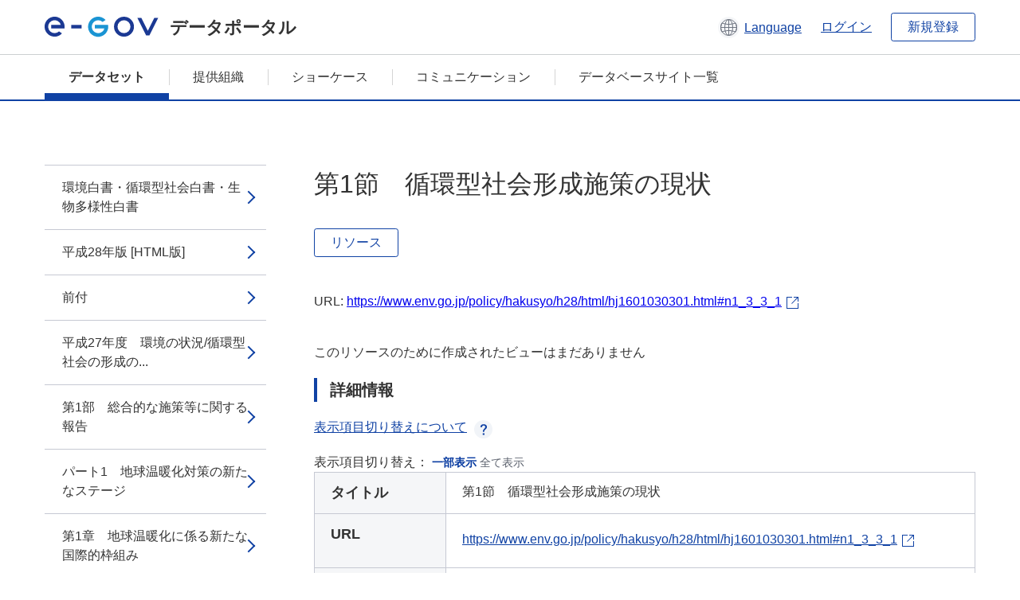

--- FILE ---
content_type: text/html; charset=utf-8
request_url: https://data.e-gov.go.jp/data/dataset/env_20181122_0002/resource/6c9345b5-91da-4620-bf59-fe8a299a5423
body_size: 7947
content:
<!DOCTYPE html>
<!--[if IE 9]> <html lang="ja" class="ie9"> <![endif]-->
<!--[if gt IE 8]><!--> <html lang="ja"> <!--<![endif]-->
  <head>
    
  <meta charset="utf-8" />
      <meta name="generator" content="ckan 2.9.5" />
      <meta name="viewport" content="width=device-width">
  
  <meta name="description" content="データカタログに登録済みのデータセットのリソース詳細情報を表示します。" />
  <meta name="keywords" content="公共データ,オープンデータ,データカタログ,データセット,リソース" />


    <title>環境・循環型社会・生物多様性白書_平成28年版（HTML_1） | 第1節　循環型社会形成施策の現状 | e-Govデータポータル</title>

    
    <link rel="shortcut icon" href="/data/base/images/favicon.ico" />
    
  
  
  
  


    
  
      
      
    
  
  <meta property="og:title" content="環境・循環型社会・生物多様性白書_平成28年版（HTML_1） - 第1節　循環型社会形成施策の現状 - e-Govデータポータル">
  <meta property="og:description" content="">


    
    <link href="/data/webassets/ckanext-datasetslist-theme/637f4624_jquery-ui-min-css.css" rel="stylesheet"/>
<link href="/data/webassets/ckanext-datasetslist-theme/a8504815_datasetslist_theme_css.css" rel="stylesheet"/>
<link href="/data/webassets/ckanext-datasetslist-theme/088fc192_datasetslist_theme_form_tooltip_css.css" rel="stylesheet"/>
<link href="/data/webassets/vendor/bc192712_select2.css" rel="stylesheet"/>
<link href="/data/webassets/vendor/0b01aef1_font-awesome.css" rel="stylesheet"/>
<link href="/data/webassets/ckanext-datasetslist-theme/79ca7695_suggest_css.css" rel="stylesheet"/>
    
  </head>

  
  <body data-site-root="https://data.e-gov.go.jp/data/" data-locale-root="https://data.e-gov.go.jp/data/" >

    

    
        

<div id="blockskip">
  <a href="#contents">このページの本文へ移動</a>
</div>
<header>
  <div class="header_title_container">
    <div class="header_title_inner header-image">
      <button class="header_menu_btn" id="header_menu_btn_01" aria-label="メニュー" data-dialog="header_nav_area">
        <span class="menu_bar"></span>
        <span class="menu_bar"></span>
        <span class="menu_bar"></span>
        <span class="menu_label">メニュー</span>
      </button>
  
    
      <a href="/data/" class="header_logo"><img src="/data/base/images/logo.svg" alt="e-Govデータポータル"></a>
      <span class="header_title">データポータル</span>
    
  
      <div class="header_lang_wrapper">
        <a href="#" class="header_lang_link" role="button" aria-expanded="false" aria-controls="lang_menu_01" style="text-decoration: none;">
          <img class="icon_header_lang" src="/data/base/images/icon_header_lang.svg" alt="言語切り替えのイメージ">
          <span class="only_pc lang_link" lang="en" style="margin-left: 0.15rem !important">Language</span>
        </a>
        <ul class="lang_menu" id="lang_menu_01" aria-label="アカウントメニュー">
          <li><a href="/data/ja/dataset/env_20181122_0002/resource/6c9345b5-91da-4620-bf59-fe8a299a5423">日本語</a></li>
          <li><a href="/data/en/dataset/env_20181122_0002/resource/6c9345b5-91da-4620-bf59-fe8a299a5423" lang="en">English</a></li>
        </ul>
      </div>
  
    
      <a href="https://data.e-gov.go.jp/info/keycloak/login" 
           class="header_link only_pc ml-0 pc-ml-6">
          ログイン
      </a>
    
      <button class="btn_normal only_pc ml-0 pc-ml-6" onclick="location.href='https://account.e-gov.go.jp/user/pre-registration/init?service_type=00'">新規登録</button>
    
  
    </div>
  </div>
  <div class="header_nav_container" id="header_nav_area" aria-labelledby="header_menu_btn_01">
    <nav class="header_nav">
      <div class="nav_header">
        <img class="header_menu_logo" src="/data/base/images/logo.svg" alt="e-Govデータポータル" tabindex="0">
        <button class="close_dialog close_dialog_btn">
          <span class="close_dialog_label">閉じる</span>
        </button>
      </div>
  
    
    
      <div class="nav_user_links">
        <a href="https://data.e-gov.go.jp/info/keycloak/login" class="header_link header_link_in_menu">ログイン</a>
      
        <a href="https://data.e-gov.go.jp/info/#" class="header_link header_link_in_menu">新規登録</a>
      
      </div>
  
      <ul class="nav_bar">
                <li class="active"><a href="/data/dataset/?organization=default">データセット</a></li><li><a href="/data/organization/?q=default">提供組織</a></li><li><a href="/data/showcase?organization=default">ショーケース</a></li>
  

    
        <li><a href="https://data.e-gov.go.jp/info/communication/list">コミュニケーション</a></li>
        <li><a href="/info/databasesite">データベースサイト一覧</a></li>
  
      </ul>
      <ul class="nav_bottom_links">
        <li><a href="/info/about-site">このサイトについて</a></li>
        <li><a href="/info/service-policy">ご利用にあたって</a></li>
        <li><a href="/info/help">ヘルプ</a></li>
        <li><a href="/info/terms">利用規約</a></li>
        <li><a href="/info/privacy-policy">個人情報取扱方針</a></li>
        <li><a href="/info/contacts">お問合せ</a></li>
        <li><a href="https://data.e-gov.go.jp/info/dashboard/metrics">ダッシュボード</a></li>
        <li><a href="/info/site-map">サイトマップ</a></li>
      </ul>
    
    </nav>
  </div>
</header>

    

    
    
      <main>
        
          <div class="contents_area flash-messages mb-5 pc-mb-5">
            
              
            
          </div>
        
      <div class="contents_area" id="contents">
    
      <!-- <div class="container"> -->
        

          <div class="row wrapper no-nav">

            


 
    


  
    <div class="side_menu_contents">
      <nav>
        
          
            <ul class="side_menu_link_list">
              
                <li class="side_menu_link_list_item">
                  <a class="side_menu_link" href="/data/dataset/env_20181122_0002/resource/31b31a30-059d-46af-ad7e-3bf5f01d07c9?inner_span=True">環境白書・循環型社会白書・生物多様性白書</a>
                </li>
              
                <li class="side_menu_link_list_item">
                  <a class="side_menu_link" href="/data/dataset/env_20181122_0002/resource/cf8ee41f-0f0d-496a-beb1-93f8c88b03ee?inner_span=True">平成28年版 [HTML版]</a>
                </li>
              
                <li class="side_menu_link_list_item">
                  <a class="side_menu_link" href="/data/dataset/env_20181122_0002/resource/905d34a6-6ae5-4090-a585-7018c63c1bdf?inner_span=True">前付</a>
                </li>
              
                <li class="side_menu_link_list_item">
                  <a class="side_menu_link" href="/data/dataset/env_20181122_0002/resource/5f4677f0-0c83-482a-89ba-933fd4614776?inner_span=True">平成27年度　環境の状況/循環型社会の形成の...</a>
                </li>
              
                <li class="side_menu_link_list_item">
                  <a class="side_menu_link" href="/data/dataset/env_20181122_0002/resource/2a22f5bf-04f8-4173-843a-8347dac01700?inner_span=True">第1部　総合的な施策等に関する報告</a>
                </li>
              
                <li class="side_menu_link_list_item">
                  <a class="side_menu_link" href="/data/dataset/env_20181122_0002/resource/f52025b1-11f4-48ad-a596-521588cfd7f6?inner_span=True">パート1　地球温暖化対策の新たなステージ</a>
                </li>
              
                <li class="side_menu_link_list_item">
                  <a class="side_menu_link" href="/data/dataset/env_20181122_0002/resource/f85b2c01-e361-4dde-b807-1eaa0741aaa0?inner_span=True">第1章　地球温暖化に係る新たな国際的枠組み</a>
                </li>
              
                <li class="side_menu_link_list_item">
                  <a class="side_menu_link" href="/data/dataset/env_20181122_0002/resource/5717962a-69be-41ec-8323-22cd6f01b663?inner_span=True">第1節　新たな地球温暖化対策の枠組み</a>
                </li>
              
                <li class="side_menu_link_list_item">
                  <a class="side_menu_link" href="/data/dataset/env_20181122_0002/resource/d97ee6c0-070b-4767-a5e5-78f8683705ac?inner_span=True">第2節　新たな国際枠組みを踏まえた今後の課題</a>
                </li>
              
                <li class="side_menu_link_list_item">
                  <a class="side_menu_link" href="/data/dataset/env_20181122_0002/resource/24f26c99-6f4a-4512-8e9f-d273f071ffe4?inner_span=True">第2章　地球温暖化対策に関する我が国の新たなステージ</a>
                </li>
              
                <li class="side_menu_link_list_item">
                  <a class="side_menu_link" href="/data/dataset/env_20181122_0002/resource/68beaf10-0830-42ad-9e46-d86a19ee0cbe?inner_span=True">第1節　我が国の地球温暖化対策の経緯と中期削減目標</a>
                </li>
              
                <li class="side_menu_link_list_item">
                  <a class="side_menu_link" href="/data/dataset/env_20181122_0002/resource/3c492bfd-1d22-4d1f-9ea0-3eabff244f32?inner_span=True">第2節　新たな枠組みを踏まえた緩和策</a>
                </li>
              
                <li class="side_menu_link_list_item">
                  <a class="side_menu_link" href="/data/dataset/env_20181122_0002/resource/73a37dd9-e2a5-47dd-be24-64fc439de77e?inner_span=True">第3節　新たな枠組みの下での適応対策</a>
                </li>
              
                <li class="side_menu_link_list_item">
                  <a class="side_menu_link" href="/data/dataset/env_20181122_0002/resource/5be2435d-fa23-4724-83ef-3a8a786bdb91?inner_span=True">第4節　地球温暖化対策を支える基盤的取組</a>
                </li>
              
                <li class="side_menu_link_list_item">
                  <a class="side_menu_link" href="/data/dataset/env_20181122_0002/resource/79b79664-0210-40b2-8a1f-ceb4bd71ebc7?inner_span=True">第5節　長期的な目標を見据えた戦略的取組</a>
                </li>
              
                <li class="side_menu_link_list_item">
                  <a class="side_menu_link" href="/data/dataset/env_20181122_0002/resource/f8437999-4205-435c-8c3d-0ad079938d4c?inner_span=True">パート2　被災地の復興と環境回復の取組</a>
                </li>
              
                <li class="side_menu_link_list_item">
                  <a class="side_menu_link" href="/data/dataset/env_20181122_0002/resource/3815d65c-02a2-4078-a3d1-8217567e27c2?inner_span=True">第1章　東日本大震災からの復興に係る取組</a>
                </li>
              
                <li class="side_menu_link_list_item">
                  <a class="side_menu_link" href="/data/dataset/env_20181122_0002/resource/8abe2cff-4a1a-4933-ac3b-47b55aa6affd?inner_span=True">第1節　震災後の環境の状況の変化</a>
                </li>
              
                <li class="side_menu_link_list_item">
                  <a class="side_menu_link" href="/data/dataset/env_20181122_0002/resource/435df585-366b-4166-8eec-ec610e3133df?inner_span=True">第2節　放射性物質汚染対処特措法に係る取組の進捗状況</a>
                </li>
              
                <li class="side_menu_link_list_item">
                  <a class="side_menu_link" href="/data/dataset/env_20181122_0002/resource/1d21962b-c05b-4f2f-b97f-148b776ce5c3?inner_span=True">第3節　放射線に係る住民の健康管理・健康不安対策</a>
                </li>
              
                <li class="side_menu_link_list_item">
                  <a class="side_menu_link" href="/data/dataset/env_20181122_0002/resource/ea4aa4ad-91b6-45ab-b427-09eb800a6619?inner_span=True">第2章　災害による環境リスクへの備え</a>
                </li>
              
                <li class="side_menu_link_list_item">
                  <a class="side_menu_link" href="/data/dataset/env_20181122_0002/resource/79d6648b-adac-4fc2-af06-ca6b76dbf1fe?inner_span=True">第1節　災害廃棄物対策の強化</a>
                </li>
              
                <li class="side_menu_link_list_item">
                  <a class="side_menu_link" href="/data/dataset/env_20181122_0002/resource/62b7e382-1a4b-4061-abe1-0cb4c0029c46?inner_span=True">第2節　自然生態系を活用した備えの推進</a>
                </li>
              
                <li class="side_menu_link_list_item">
                  <a class="side_menu_link" href="/data/dataset/env_20181122_0002/resource/e26303c5-4d29-49a4-83c3-7ba027b064ff?inner_span=True">第3節　災害に強い再生可能エネルギーの活用体制の整備</a>
                </li>
              
                <li class="side_menu_link_list_item">
                  <a class="side_menu_link" href="/data/dataset/env_20181122_0002/resource/16ef0ffc-5b5a-49fb-ab7e-0eb7c137c353?inner_span=True">第4節　災害発生時の様々なリスク管理対策</a>
                </li>
              
                <li class="side_menu_link_list_item">
                  <a class="side_menu_link" href="/data/dataset/env_20181122_0002/resource/27808826-5e65-4a6d-9a40-f12a1e39b963?inner_span=True">パート3　主な課題に関する取組の進展</a>
                </li>
              
                <li class="side_menu_link_list_item">
                  <a class="side_menu_link" href="/data/dataset/env_20181122_0002/resource/bf1d16bd-ae13-4aa8-9519-6270a3425822?inner_span=True">第1章　国際的な枠組みの進展</a>
                </li>
              
                <li class="side_menu_link_list_item">
                  <a class="side_menu_link" href="/data/dataset/env_20181122_0002/resource/882be713-2f71-4044-aefe-240c45fb82f1?inner_span=True">第1節　2030アジェンダ――持続可能な開発の新たな枠組み</a>
                </li>
              
                <li class="side_menu_link_list_item">
                  <a class="side_menu_link" href="/data/dataset/env_20181122_0002/resource/ddbf29f0-90d2-473a-a19f-a7b782dba40a?inner_span=True">第2節　個別の枠組みの進展</a>
                </li>
              
                <li class="side_menu_link_list_item">
                  <a class="side_menu_link" href="/data/dataset/env_20181122_0002/resource/58f5ee09-c262-48c2-9310-d6c99621ba66?inner_span=True">第2章　恵み豊かな森里川海をつなぎ、支える社会に向けて</a>
                </li>
              
                <li class="side_menu_link_list_item">
                  <a class="side_menu_link" href="/data/dataset/env_20181122_0002/resource/5a51b24c-78c4-4b43-ac63-9a23766332b1?inner_span=True">第1節　森里川海から得られる自然の恵みとその危機</a>
                </li>
              
                <li class="side_menu_link_list_item">
                  <a class="side_menu_link" href="/data/dataset/env_20181122_0002/resource/b4774e40-97c2-474b-b64d-5e92b00364ac?inner_span=True">第2節　「つなげよう、支えよう森里川海」プロジェクト</a>
                </li>
              
                <li class="side_menu_link_list_item">
                  <a class="side_menu_link" href="/data/dataset/env_20181122_0002/resource/b9881b00-23b8-498f-82ef-05c7f67a8c14?inner_span=True">第3章　自然の循環と経済社会システムの循環の調和に向けて</a>
                </li>
              
                <li class="side_menu_link_list_item active">
                  <a class="side_menu_link" href="/data/dataset/env_20181122_0002/resource/6c9345b5-91da-4620-bf59-fe8a299a5423?inner_span=True">第1節　循環型社会形成施策の現状</a>
                </li>
              
                <li class="side_menu_link_list_item">
                  <a class="side_menu_link" href="/data/dataset/env_20181122_0002/resource/293d38f2-c3ab-4b5e-a2d1-fcc9d45de909?inner_span=True">第2節　循環型社会及び循環の考え方に関するこれまでの経緯</a>
                </li>
              
                <li class="side_menu_link_list_item">
                  <a class="side_menu_link" href="/data/dataset/env_20181122_0002/resource/92d50a76-1574-4879-b146-eb67d6ea3d85?inner_span=True">第3節　循環型社会の実現に向けた課題</a>
                </li>
              
                <li class="side_menu_link_list_item">
                  <a class="side_menu_link" href="/data/dataset/env_20181122_0002/resource/e3bf13a1-0bd5-47c3-b834-5ee306ea21a5?inner_span=True">第4節　今後の取組の方向性</a>
                </li>
              
                <li class="side_menu_link_list_item">
                  <a class="side_menu_link" href="/data/dataset/env_20181122_0002/resource/e4be1b57-7fb1-4c6b-848c-a9ed6ed78d17?inner_span=True">第4章　ポリ塩化ビフェニル廃棄物の期限内処理...</a>
                </li>
              
                <li class="side_menu_link_list_item">
                  <a class="side_menu_link" href="/data/dataset/env_20181122_0002/resource/3725527b-4433-4dc1-bba3-1a98003d31f0?inner_span=True">第1節　我が国の高濃度PCB廃棄物処理体制</a>
                </li>
              
                <li class="side_menu_link_list_item">
                  <a class="side_menu_link" href="/data/dataset/env_20181122_0002/resource/24dd27f9-f410-4131-9974-f2dba089e915?inner_span=True">第2節　PCB廃棄物に関するこれまでの経緯</a>
                </li>
              
                <li class="side_menu_link_list_item">
                  <a class="side_menu_link" href="/data/dataset/env_20181122_0002/resource/e0f0d990-da3b-4a6d-873e-dfc39ccb5bb2?inner_span=True">第3節　PCB廃棄物の処理に関する取組の進捗状況</a>
                </li>
              
                <li class="side_menu_link_list_item">
                  <a class="side_menu_link" href="/data/dataset/env_20181122_0002/resource/531b582b-c3c8-4ffa-9a69-434b5d600e0a?inner_span=True">第4節　PCB廃棄物処理における課題及びPC...</a>
                </li>
              
                <li class="side_menu_link_list_item">
                  <a class="side_menu_link" href="/data/dataset/env_20181122_0002/resource/9f1bb7d5-c1a5-4d1d-ad4c-4dfa29231ad9?inner_span=True">第5章　ライフサイクル全体における水銀対策の推進</a>
                </li>
              
                <li class="side_menu_link_list_item">
                  <a class="side_menu_link" href="/data/dataset/env_20181122_0002/resource/b4ad550f-f860-4b49-b533-ea054399de6f?inner_span=True">第1節　水銀のリスク</a>
                </li>
              
                <li class="side_menu_link_list_item">
                  <a class="side_menu_link" href="/data/dataset/env_20181122_0002/resource/d7cbbbce-0364-47f0-b114-def291720edd?inner_span=True">第2節　水銀に関する水俣条約締結までの道のり</a>
                </li>
              
                <li class="side_menu_link_list_item">
                  <a class="side_menu_link" href="/data/dataset/env_20181122_0002/resource/3247ea9e-70ea-4b3b-82d5-1e0510e24cdc?inner_span=True">第3節　水俣条約を受けた国内での取組</a>
                </li>
              
                <li class="side_menu_link_list_item">
                  <a class="side_menu_link" href="/data/dataset/env_20181122_0002/resource/1eb66b99-26a6-4615-80ea-6f31d96d9461?inner_span=True">第4節　水銀対策における我が国の国際協力</a>
                </li>
              
                <li class="side_menu_link_list_item">
                  <a class="side_menu_link" href="/data/dataset/env_20181122_0002/resource/f81b8250-e87d-40a3-9b3a-97d85e929c27?inner_span=True">第5節　地球規模の水銀に係る課題の解決に向けて</a>
                </li>
              
                <li class="side_menu_link_list_item">
                  <a class="side_menu_link" href="/data/dataset/env_20181122_0002/resource/4e110243-e861-4436-a609-30bc690c1103?inner_span=True">第2部　各分野の施策等に関する報告</a>
                </li>
              
                <li class="side_menu_link_list_item">
                  <a class="side_menu_link" href="/data/dataset/env_20181122_0002/resource/104536fe-fd20-4ea3-a9fe-baf9e2136c50?inner_span=True">第1章　低炭素社会の構築</a>
                </li>
              
                <li class="side_menu_link_list_item">
                  <a class="side_menu_link" href="/data/dataset/env_20181122_0002/resource/d5be4303-50cd-4cec-a4d2-b814dace57fb?inner_span=True">第1節　地球温暖化問題の現状</a>
                </li>
              
                <li class="side_menu_link_list_item">
                  <a class="side_menu_link" href="/data/dataset/env_20181122_0002/resource/0f565bfe-1100-4ca6-a56e-3a58be26f91f?inner_span=True">第2節　地球温暖化対策に係る国際的枠組みの下での取組</a>
                </li>
              
                <li class="side_menu_link_list_item">
                  <a class="side_menu_link" href="/data/dataset/env_20181122_0002/resource/5c6ff40d-dd46-448a-a4d3-c0d3bf461f17?inner_span=True">第3節　地球温暖化等に関する国内対策</a>
                </li>
              
                <li class="side_menu_link_list_item">
                  <a class="side_menu_link" href="/data/dataset/env_20181122_0002/resource/1364e44c-e5cb-48d5-9270-05169aeb1082?inner_span=True">第2章　生物多様性の保全及び持続可能な利用～...</a>
                </li>
              
                <li class="side_menu_link_list_item">
                  <a class="side_menu_link" href="/data/dataset/env_20181122_0002/resource/db11fa93-68ff-46c4-bc4a-99019a8c9ec6?inner_span=True">第1節　生物多様性の現状と対策</a>
                </li>
              
                <li class="side_menu_link_list_item">
                  <a class="side_menu_link" href="/data/dataset/env_20181122_0002/resource/cfffa2c6-8e47-4bb6-b00d-1c5d585176fc?inner_span=True">第2節　生物多様性を社会に浸透させる取組</a>
                </li>
              
                <li class="side_menu_link_list_item">
                  <a class="side_menu_link" href="/data/dataset/env_20181122_0002/resource/be449db0-a9df-47e9-b057-2312531857e6?inner_span=True">第3節　地域における人と自然の関係を見直し、再構築する取組</a>
                </li>
              
                <li class="side_menu_link_list_item">
                  <a class="side_menu_link" href="/data/dataset/env_20181122_0002/resource/ec0aa446-f24a-4b8c-827e-7179370f5f60?inner_span=True">第4節　森・里・川・海のつながりを確保する取組</a>
                </li>
              
                <li class="side_menu_link_list_item">
                  <a class="side_menu_link" href="/data/dataset/env_20181122_0002/resource/07f27cf6-807f-4d30-ac1e-3a1c0102fd8b?inner_span=True">第5節　地球規模の視野を持って行動する取組</a>
                </li>
              
                <li class="side_menu_link_list_item">
                  <a class="side_menu_link" href="/data/dataset/env_20181122_0002/resource/447198f8-9278-4a30-8a8f-e698d76da79e?inner_span=True">第6節　科学的基盤を強化し、政策に結び付ける取組</a>
                </li>
              
                <li class="side_menu_link_list_item">
                  <a class="side_menu_link" href="/data/dataset/env_20181122_0002/resource/3fda0182-1529-41c9-ba95-12548254709f?inner_span=True">第7節　東日本大震災からの復興・再生に向けた...</a>
                </li>
              
                <li class="side_menu_link_list_item">
                  <a class="side_menu_link" href="/data/dataset/env_20181122_0002/resource/574f6b4a-fe06-4d2d-bfda-d0c83f6fcddf?inner_span=True">第3章　循環型社会の形成</a>
                </li>
              
                <li class="side_menu_link_list_item">
                  <a class="side_menu_link" href="/data/dataset/env_20181122_0002/resource/90400ee7-75c8-4090-a55b-f6e911136d44?inner_span=True">第1節　循環型社会の形成に向けて</a>
                </li>
              
                <li class="side_menu_link_list_item">
                  <a class="side_menu_link" href="/data/dataset/env_20181122_0002/resource/a5e60efb-8671-40e0-aa1b-add5e10d181a?inner_span=True">第2節　廃棄物等の発生、循環的な利用及び処分の現状</a>
                </li>
              
                <li class="side_menu_link_list_item">
                  <a class="side_menu_link" href="/data/dataset/env_20181122_0002/resource/68996aba-dafd-44d5-8537-0d7ac00e7684?inner_span=True">第3節　国内における取組</a>
                </li>
              
                <li class="side_menu_link_list_item">
                  <a class="side_menu_link" href="/data/dataset/env_20181122_0002/resource/ccdc13d7-03f2-40b5-a81d-77ddfcb3bd72?inner_span=True">第4節　国際的取組の推進</a>
                </li>
              
                <li class="side_menu_link_list_item">
                  <a class="side_menu_link" href="/data/dataset/env_20181122_0002/resource/e940d0df-7f7c-4977-9dc4-a498b2de4b8d?inner_span=True">第5節　東日本大震災により生じた災害廃棄物及...</a>
                </li>
              
                <li class="side_menu_link_list_item">
                  <a class="side_menu_link" href="/data/dataset/env_20181122_0002/resource/63c1e64e-c5c3-4113-a092-c308ade2286d?inner_span=True">第4章　大気環境、水環境、土壌環境等の保全</a>
                </li>
              
                <li class="side_menu_link_list_item">
                  <a class="side_menu_link" href="/data/dataset/env_20181122_0002/resource/4f902293-11ae-4bbc-8a92-fe310771491e?inner_span=True">第1節　大気環境、水環境、土壌環境等の現状</a>
                </li>
              
                <li class="side_menu_link_list_item">
                  <a class="side_menu_link" href="/data/dataset/env_20181122_0002/resource/fcd39435-2660-4e78-a43b-b05038a96bef?inner_span=True">第2節　大気環境の保全対策</a>
                </li>
              
                <li class="side_menu_link_list_item">
                  <a class="side_menu_link" href="/data/dataset/env_20181122_0002/resource/14f0e524-7fb2-4c5e-b85d-958acf457133?inner_span=True">第3節　地域の生活環境に係る問題への対策</a>
                </li>
              
                <li class="side_menu_link_list_item">
                  <a class="side_menu_link" href="/data/dataset/env_20181122_0002/resource/acea2493-31e7-4f3a-a173-327f4a292376?inner_span=True">第4節　水環境の保全対策</a>
                </li>
              
                <li class="side_menu_link_list_item">
                  <a class="side_menu_link" href="/data/dataset/env_20181122_0002/resource/c836ed8e-11d4-4747-bafc-985f3ff38777?inner_span=True">第5節　土壌環境の保全対策</a>
                </li>
              
                <li class="side_menu_link_list_item">
                  <a class="side_menu_link" href="/data/dataset/env_20181122_0002/resource/bea9ce57-aede-41d9-bb98-af46f29e7ceb?inner_span=True">第6節　地盤環境の保全対策</a>
                </li>
              
                <li class="side_menu_link_list_item">
                  <a class="side_menu_link" href="/data/dataset/env_20181122_0002/resource/bb470235-cff1-42bb-9ee5-c533fc7c9c36?inner_span=True">第7節　海洋環境の保全</a>
                </li>
              
                <li class="side_menu_link_list_item">
                  <a class="side_menu_link" href="/data/dataset/env_20181122_0002/resource/1256bcef-fac1-4af9-b419-063508558e6f?inner_span=True">第8節　東日本大震災に係る環境モニタリングの取組</a>
                </li>
              
                <li class="side_menu_link_list_item">
                  <a class="side_menu_link" href="/data/dataset/env_20181122_0002/resource/c76f10e5-2162-4642-b2e9-22bdc398bb5c?inner_span=True">第9節　放射性物質による汚染の除去等の取組</a>
                </li>
              
                <li class="side_menu_link_list_item">
                  <a class="side_menu_link" href="/data/dataset/env_20181122_0002/resource/adb2c00b-a143-4373-b0bf-36564de3d914?inner_span=True">第5章　化学物質の環境リスクの評価・管理</a>
                </li>
              
                <li class="side_menu_link_list_item">
                  <a class="side_menu_link" href="/data/dataset/env_20181122_0002/resource/1f720c90-dc45-4c16-a917-89f0892969f4?inner_span=True">第1節　化学物質の環境中の残留実態の現状</a>
                </li>
              
                <li class="side_menu_link_list_item">
                  <a class="side_menu_link" href="/data/dataset/env_20181122_0002/resource/d668ff45-87c6-4be2-a460-4c29e03683d7?inner_span=True">第2節　化学物質の環境リスク評価</a>
                </li>
              
                <li class="side_menu_link_list_item">
                  <a class="side_menu_link" href="/data/dataset/env_20181122_0002/resource/581a4d8d-7de8-4cbf-bd95-7a63d4e1ec42?inner_span=True">第3節　化学物質の環境リスクの管理</a>
                </li>
              
                <li class="side_menu_link_list_item">
                  <a class="side_menu_link" href="/data/dataset/env_20181122_0002/resource/30b3693f-06a7-4404-8575-de27e3337b33?inner_span=True">第4節　小児環境保健への取組</a>
                </li>
              
                <li class="side_menu_link_list_item">
                  <a class="side_menu_link" href="/data/dataset/env_20181122_0002/resource/57f3d3a5-0dde-4480-bd80-589036076b80?inner_span=True">第5節　化学物質に関するリスクコミュニケーション</a>
                </li>
              
                <li class="side_menu_link_list_item">
                  <a class="side_menu_link" href="/data/dataset/env_20181122_0002/resource/a3ea4b07-c063-4014-9490-941c2edec64e?inner_span=True">第6節　国際的動向と日本の取組</a>
                </li>
              
                <li class="side_menu_link_list_item">
                  <a class="side_menu_link" href="/data/dataset/env_20181122_0002/resource/cabba012-a910-4211-a1ff-5ebfa332e4bc?inner_span=True">第7節　国内における毒ガス弾等に係る対策</a>
                </li>
              
                <li class="side_menu_link_list_item">
                  <a class="side_menu_link" href="/data/dataset/env_20181122_0002/resource/cc593f91-ff42-4803-9b48-27f78634b0c6?inner_span=True">第6章　各種施策の基盤、各主体の参加及び国際協力に係る施策</a>
                </li>
              
                <li class="side_menu_link_list_item">
                  <a class="side_menu_link" href="/data/dataset/env_20181122_0002/resource/bbb3754e-ad64-4562-872a-f3afe135b2ce?inner_span=True">第1節　政府の総合的な取組</a>
                </li>
              
                <li class="side_menu_link_list_item">
                  <a class="side_menu_link" href="/data/dataset/env_20181122_0002/resource/8799068b-a04d-4132-9128-460b132362e2?inner_span=True">第2節　経済・社会のグリーン化の推進</a>
                </li>
              
                <li class="side_menu_link_list_item">
                  <a class="side_menu_link" href="/data/dataset/env_20181122_0002/resource/aedbf1cd-4bfa-40a3-a26f-6e04cce5aad5?inner_span=True">第3節　技術開発、調査研究、監視・観測等の充実等</a>
                </li>
              
                <li class="side_menu_link_list_item">
                  <a class="side_menu_link" href="/data/dataset/env_20181122_0002/resource/8517b5e3-0c9a-481d-b4cf-44276b31977f?inner_span=True">第4節　国際的取組に係る施策</a>
                </li>
              
                <li class="side_menu_link_list_item">
                  <a class="side_menu_link" href="/data/dataset/env_20181122_0002/resource/2e120cc8-4c27-4dd3-86c9-fa04a5e9dea2?inner_span=True">第5節　地域づくり・人づくりの推進</a>
                </li>
              
                <li class="side_menu_link_list_item">
                  <a class="side_menu_link" href="/data/dataset/env_20181122_0002/resource/99ebb159-218f-48c8-b0d0-0b506c91780c?inner_span=True">第6節　環境情報の整備と提供・広報の充実</a>
                </li>
              
                <li class="side_menu_link_list_item">
                  <a class="side_menu_link" href="/data/dataset/env_20181122_0002/resource/d1c76fc9-ad20-4b8d-ac78-ffd3b7a83f44?inner_span=True">第7節　環境影響評価等</a>
                </li>
              
                <li class="side_menu_link_list_item">
                  <a class="side_menu_link" href="/data/dataset/env_20181122_0002/resource/ad16e16f-9afc-4ad0-b373-0ba161e31d33?inner_span=True">第8節　環境保健対策、公害紛争処理等及び環境犯罪対策</a>
                </li>
              
                <li class="side_menu_link_list_item">
                  <a class="side_menu_link" href="/data/dataset/env_20181122_0002/resource/04fece77-adc6-4d88-b94e-8d6e08074c15?inner_span=True">第9節　原子力利用における安全の確保</a>
                </li>
              
            </ul>
          
        
      </nav>
    </div>
  

  


 
          </div>

          
              <!--<div class="primary col-sm-9 col-xs-12" role="main">-->
                
              <div class="main_contents">
                
  
    <section class="module module-resource" role="complementary">
      
      <div class="module-content">
        <div class="actions pc_align_right mb-0 pc-mb-0">
          
          
            
  
            
            
  

          
          
        </div>
        
          
            
          
          
            <h1 class="page_title mt-0 pc-mt-0 mb-8 pc-mb-8">第1節　循環型社会形成施策の現状</h1>
          

          
              
                  <a class="btn btn_normal mt-0 pc-mt-0 mb-5 pc-mb-5 resource-type-None resource-url-analytics" href="https://www.env.go.jp/policy/hakusyo/h28/html/hj1601030301.html#n1_3_3_1" target="_blank">
                    
                      リソース
                    
                  </a>
            

           <br /><br />

          
            
              <div class="text-muted ellipsis" style="margin-bottom:10px; word-break: break-all; display: flex;">
                
                <span class="link_accessory_text mt-0 pc-mt-0 mb-5 pc-mb-5">
                  URL:
                  <a class="resource-url-analytics" href="https://www.env.go.jp/policy/hakusyo/h28/html/hj1601030301.html#n1_3_3_1" title="https://www.env.go.jp/policy/hakusyo/h28/html/hj1601030301.html#n1_3_3_1">
                    https://www.env.go.jp/policy/hakusyo/h28/html/hj1601030301.html#n1_3_3_1
                  </a>
                </span>
                
                  <div class="link_accessory_icon"></div>
                
              </div>
            
          
          <div class="prose notes" property="rdfs:label">
            
              <p class="text mt-5 pc-mt-5 mb-5 pc-mb-5"> </p>
            
            
            
          </div>
        
      
      
      
        
          
          

        
          
            <div class="resource-view">
              
              
              
                
                <div class="data-viewer-info">
                  <p>このリソースのために作成されたビューはまだありません</p>
                  
                </div>
              
            </div>
          
        </div>
      
      
      
      
    </section>
  


                
  
    
      <section class="module">
        
  
  
        <div class="module-content">
          <h2 class="page_title_icon mt-5 pc-mt-5 mb-5 pc-mb-5">詳細情報</h2>
          <ul class="checkbox_list mt-5 pc-mt-5 mb-0 pc-mb-0" role="group">
            <div class="link_accordion link_accordion_rear mt-5 pc-mt-5 mb-5 pc-mb-5 ml-0 pc-ml-0">
              <a class="link_accordion_handle" role="button" aria-expanded="false" aria-controls="link_accordion_content02" aria-label="表示項目切り替えについての説明を開くボタン" tabindex="0">
                <img class="link_accordion_icon_image" src="/data/base/images/icon_question_mark.svg" alt="表示項目切り替えについての説明を開くボタン">
                表示項目切り替えについて
              </a>
              <div id="link_accordion_content02" class="link_accordion_content mt-0 pc-mt-0 mb-0 pc-mb-0">
                <div class="arrow_up"></div>
                <div class="link_accordion_content_inner">
                  <p class="text mt-0 pc-mt-0 mb-0 pc-mb-0">
                    詳細情報に表示するメタデータの項目を切り替えることができます。 <br>一部表示：e-Govデータポータル標準のメタデータ項目(項目名を太字で表示)に限定して表示します。<br> 全て表示：自治体標準ODS オープンデータ一覧の項目を含む全てのメタデータ項目を表示します。 
                  </p>
                </div>
              </div>
            </div>
            <li>表示項目切り替え：
              <input type="radio" id="metadata_detail_toggle_min" name="metadata_detail_toggle" class="metadata_detail_toggle" data-module="metadata_detail_toggle" checked>
              <label for="metadata_detail_toggle_min">一部表示</label>
              <input type="radio" id="metadata_detail_toggle_max" name="metadata_detail_toggle" class="metadata_detail_toggle" data-module="metadata_detail_toggle">
              <label for="metadata_detail_toggle_max">全て表示</label>
            </li>
          </ul>
          <table class="table_vertical mt-0 pc-mt-0 mb-0 pc-mb-0" data-module="table-toggle-more">
            <tbody>
              <tr class="metadata_basic_field">
                <th class="pc_percentage_20" scope="row">タイトル</th>
                <td>第1節　循環型社会形成施策の現状</td>
              </tr>
              <tr class="metadata_basic_field">
                <th scope="row">URL</th>
                <td>
                  
                    


    <a class="link_accessory mt-2 pc-mt-2 mb-2 pc-mb-2" href="https://www.env.go.jp/policy/hakusyo/h28/html/hj1601030301.html#n1_3_3_1" target="_blank" style="display: flex;">
        <span>https://www.env.go.jp/policy/hakusyo/h28/html/hj1601030301.html#n1_3_3_1</span>
        <div class="link_accessory_icon"></div>
    </a>

                  
                </td>
              </tr>
              <tr class="metadata_basic_field">
                <th scope="row">説明</th>
                <td> </td>
              </tr>
              <tr class="metadata_basic_field">
                <th scope="row">データ形式</th>
                <td>HTML</td>
              </tr>
              <tr class="metadata_basic_field">
                <th scope="row">ファイルサイズ</th>
                <td>
                    
                        
                    
                        
                    
                        
                    
                        
                    
                        
                    
                        
                    
                        
                    
                        
                    
                        
                    
                        
                            10,714
                        
                    
                        
                    
                        
                    
                </td>
              </tr>
              <tr class="metadata_basic_field">
                <th scope="row">最終更新日</th>
                <td>2025年10月23日</td>
              </tr>
              <tr class="metadata_basic_field">
                <th scope="row">ライセンス</th>
                <td>CC BY</td>
              </tr>
              <tr class="metadata_detail_field hide">
                <th scope="row" aria-label="自治体標準ODS オープンデータ一覧の項目 ステータス">ステータス</th>
                <td></td>
              </tr>
              <tr class="metadata_detail_field hide">
                <th scope="row" aria-label="自治体標準ODS オープンデータ一覧の項目 利用規約">利用規約</th>
                <td></td>
              </tr>
              <tr class="metadata_detail_field hide">
                <th scope="row" aria-label="自治体標準ODS オープンデータ一覧の項目 関連ドキュメント">関連ドキュメント</th>
                <td></td>
              </tr>
              <tr class="metadata_basic_field">
                <th scope="row">コピーライト</th>
                <td></td>
              </tr>
              <tr class="metadata_basic_field">
                <th scope="row">言語</th>
                <td>
                    
                        
                    
                        
                    
                        
                    
                        
                    
                        
                    
                        
                    
                        
                    
                        
                    
                        
                    
                        
                    
                        
                    
                        
                            ja
                        
                    
                </td>
              </tr>
              <tr class="metadata_detail_field hide">
                <th scope="row" aria-label="自治体標準ODS オープンデータ一覧の項目 準拠する標準">準拠する標準</th>
                <td></td>
              </tr>
              <tr class="metadata_detail_field hide">
                <th scope="row" aria-label="自治体標準ODS オープンデータ一覧の項目 API対応有無">API対応有無</th>
                <td></td>
              </tr>
              
              
              

              
            </tbody>
          </table>
        </div>
        

      </section>
    
  

              </div>
            



        
      <!-- </div> -->
    </div>
  </main>
  

  
      <footer>
    <div class="footer_inner">
        <ul class="footer_items mt-0 pc-mt-0 mb-2 pc-mb-4">
            <li><a href="/info/about-site">このサイトについて</a></li>
            <li><a href="/info/service-policy">ご利用にあたって</a></li>
            <li><a href="/info/help">ヘルプ</a></li>
            <li><a href="/info/terms">利用規約</a></li>
            <li><a href="/info/privacy-policy">個人情報取扱方針</a></li>
            <li><a href="/info/contacts">お問合せ</a></li>
            <li><a href="https://data.e-gov.go.jp/info/dashboard/metrics">ダッシュボード</a></li>
            <li><a href="/info/site-map">サイトマップ</a></li>
        </ul>
        <p class="copy_right" lang="en">Copyright © Digital Agency All Rights Reserved.</p>
    </div>
</footer>
    <div>
      <a class="to_pagetop" role="button" href="#contents">ページトップへ移動</a>
    </div>


  
  
  
    
  
  
  
    
  
  
  
  
  
  


      

    
    
    
    <script src="/data/webassets/vendor/d8ae4bed_jquery.js" type="text/javascript"></script>
<script src="/data/webassets/vendor/fb6095a0_vendor.js" type="text/javascript"></script>
<script src="/data/webassets/vendor/580fa18d_bootstrap.js" type="text/javascript"></script>
<script src="/data/webassets/base/8597cdcc_main.js" type="text/javascript"></script>
<script src="/data/webassets/base/19c28fdb_ckan.js" type="text/javascript"></script>
<script src="/data/webassets/base/cd2c0272_tracking.js" type="text/javascript"></script>
<script src="/data/webassets/ckanext-datasetslist-theme/9cad9e6d_datasetslist_theme_js.js" type="text/javascript"></script>
<script src="/data/webassets/ckanext-datasetslist-theme/169dffff_datasetslist_theme_form_tooltip_js.js" type="text/javascript"></script>
<script src="/data/webassets/ckanext-datasetslist-theme/4d255bdc_typeahead_js.js" type="text/javascript"></script>
<script src="/data/webassets/ckanext-datasetslist-theme/f831a5b6_suggest_js.js" type="text/javascript"></script>
<script src="/data/webassets/ckanext-datasetslist-theme/ab1b9d49_rating_js.js" type="text/javascript"></script>
<script src="/data/webassets/ckanext-datasetslist-theme/dec0930d_get_template_js.js" type="text/javascript"></script>
  </body>
</html>